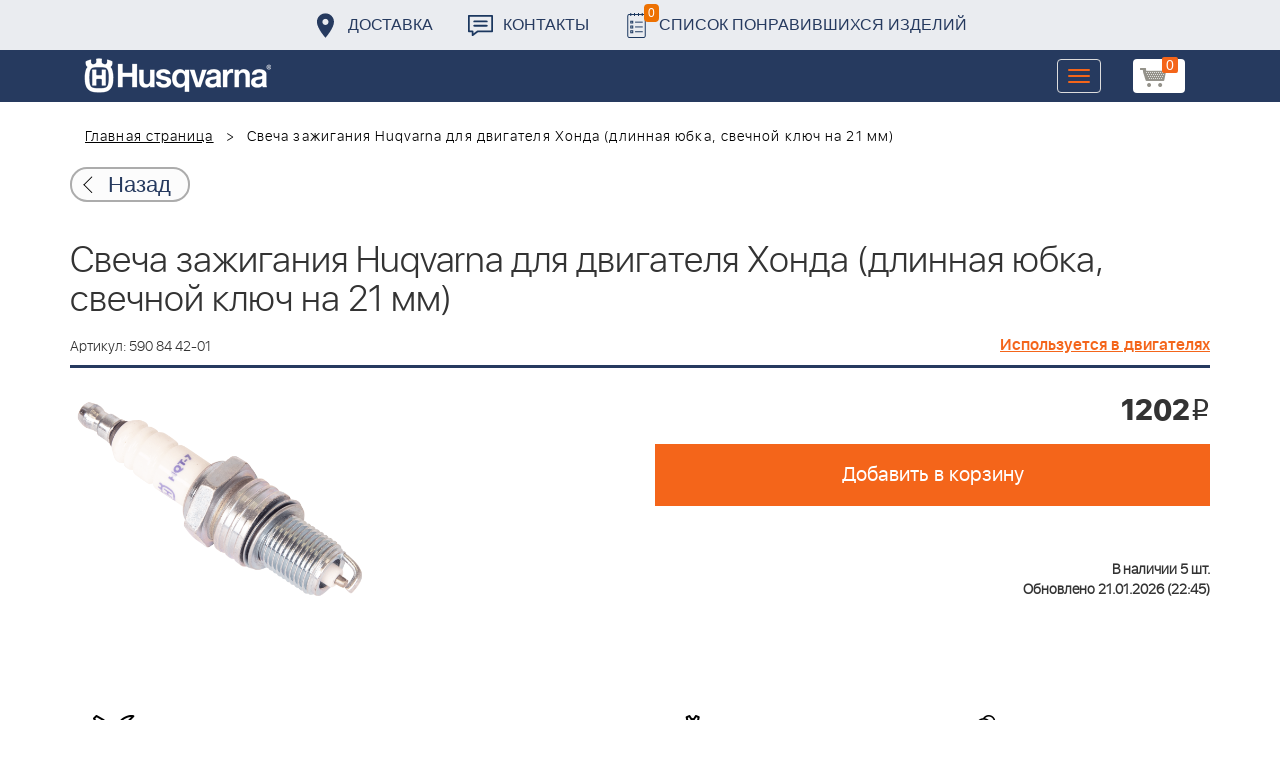

--- FILE ---
content_type: text/html; charset=UTF-8
request_url: https://benzolider.spb.ru/ajax/updatepricedetail.php
body_size: -62
content:
{"COST":1202}